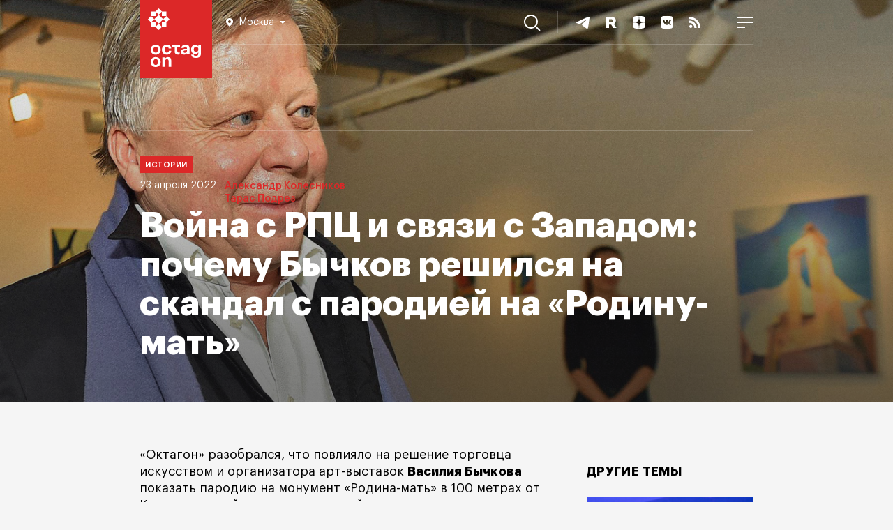

--- FILE ---
content_type: text/html; charset=UTF-8
request_url: https://octagon.media/istorii/vojna_s_rpc_i_svyazi_s_zapadom_pochemu_bychkov_reshilsya_na_skandal_s_parodiej_na_rodinu_mat_.html
body_size: 19393
content:
                                        
<!DOCTYPE html>
<html lang="ru">
<head>
<!--Head-->
<title>Война с РПЦ и связи с Западом: почему Бычков решился на скандал с пародией на «Родину-мать» | Октагон.Медиа</title>
<meta charset="utf-8" />
<meta name="viewport" content="width=device-width, initial-scale=1.0" />
<meta name="keywords" content="Арт, искусство, галерея, культура, Василий Бычков, монумент, пародия, Родина мать" />
<meta name="description" content="«Октагон» разобрался, что повлияло на решение торговца искусством и организатора арт-выставок Василия Бычкова показать пародию на монумент «Родина-мать» в ста метрах от Кремля в самый разгар украинской спецоперации." />

<link rel="icon" href="https://octagon.media/favicon.png" type="image/png" />

<link rel="canonical" href="https://octagon.media/istorii/vojna_s_rpc_i_svyazi_s_zapadom_pochemu_bychkov_reshilsya_na_skandal_s_parodiej_na_rodinu_mat_.html" />

<link rel="stylesheet" href="/_css/fonts.css" type="text/css" />
<link rel="stylesheet" href="https://octagon.media/_css/style.min.css?rand=7003" type="text/css" />
<link rel="stylesheet" href="https://octagon.media/_css/slick.css" type="text/css" />
<link rel="stylesheet" href="https://octagon.media/_css/lightslider.css" type="text/css" />
<link rel="stylesheet" href="https://octagon.media/_css/embed.css" type="text/css" />

<script type="text/javascript" src="https://octagon.media/_js/1.jquery-3.5.1.min.js"></script>
<script type="text/javascript" src="/_js/js.js?r=5103"></script>
<script type="text/javascript" src="https://octagon.media/_js/slick.min.js"></script>
<script type="text/javascript" src="https://octagon.media/_js/media.js"></script>
<!--<script src="https://www.youtube.com/iframe_api"></script>-->
<script src="https://octagon.media/_js/lightslider.js"></script>

<link rel="stylesheet" href="https://octagon.media/_css/jquery.mCustomScrollbar.min.css" type="text/css" />
<script src="https://octagon.media/_js/jquery.mCustomScrollbar.min.js"></script>

<link rel="alternate" type="application/rss+xml" title="Октагон.Медиа новости и статьи" href="https://octagon.media/google_news.xml" />

<!-- Verifications -->
<meta name="google-site-verification" content="7koLG9Q0oIwGpy98M3sFHDe06FtPKLlhFwMoQOR87Ps" />
<!-- Pinterest verification -->
<meta name="p:domain_verify" content="b171340a9bd4949bbb7babe48d098c21"/>

<!-- Yandex.RTB -->
<script>window.yaContextCb=window.yaContextCb||[]</script>
<script src="https://yandex.ru/ads/system/context.js" async></script>

<!-- СМИ24 -->
<script async src="https://jsn.24smi.net/smi.js"></script><meta property="og:type" content="article" />
<meta property="og:title" content="Война с РПЦ и связи с Западом: почему Бычков решился на скандал с пародией на «Родину-мать»" />
<meta property="og:description" content="«Октагон» разобрался, что повлияло на решение торговца искусством и организатора арт-выставок Василия Бычкова показать пародию на монумент «Родина-мать» в ста метрах от Кремля в самый разгар украинской спецоперации." />
<meta property="og:url" content="https://octagon.media/istorii/vojna_s_rpc_i_svyazi_s_zapadom_pochemu_bychkov_reshilsya_na_skandal_s_parodiej_na_rodinu_mat_.html" />
<meta property="og:image" content="https://cms.octagon.media/_clients/591571c7-9a4a-4a42-9059-6db42dee462b/files/pics/1920x944/2022_04_23__1920x944_5066.jpg" />
<script type="text/javascript" src="https://vk.ru/js/api/openapi.js?168"></script>
</head>
<body class="arts">
<!--Шапка-->
<header>
    
    <div class="nav_panel">
        <ul>
            <li>
           		<a class="logo" href="/"></a>
<div class="location-wrap">
    <div class="location">
        <svg width="10" height="12" viewBox="0 0 10 12" fill="none" xmlns="http://www.w3.org/2000/svg">
            <path fill-rule="evenodd" clip-rule="evenodd" d="M0 4.90587C0 2.20135 2.24324 0 5 0C7.75676 0 10 2.20135 10 4.90587C10 7.24676 8.2732 8.88388 6.08935 10.9543L6.08378 10.9596C5.72973 11.295 5.36757 11.641 5 12C4.63243 11.641 4.26757 11.295 3.91351 10.9596C1.72703 8.88666 0 7.24874 0 4.90587ZM5 7C6.10457 7 7 6.10457 7 5C7 3.89543 6.10457 3 5 3C3.89543 3 3 3.89543 3 5C3 6.10457 3.89543 7 5 7Z" fill="white"/>
        </svg>
        <span></span>
        <svg class="arrow-bot" width="8" height="4" viewBox="0 0 8 4" fill="none" xmlns="http://www.w3.org/2000/svg">
        <path d="M4 4L0 0H8L4 4Z" fill="white"/>
        </svg>
    </div>
<!--
    <div class="location-answer-wrap">
        <div class="location-top">
            <span>Ваш регион Екатеринбург?</span>
        </div>
        <div class="location-answer">
            <div class="answer-var answer-yes">
                <span>Да</span>
            </div>
            <div class="answer-var answer-no">
                <span>изменить</span>
            </div>
        </div>
    </div>
-->
    <div class="location-list-wrap">
        <ul class="city">
            <li link="https://octagon.media">Москва</li>
<!--            <li link="https://spb.octagon.media">Санкт-Петербург</li>-->
<!--            <li link="https://crimea.octagon.media">Крым</li>-->
            <li link="https://ural.octagon.media">Урал</li>
<!--            <li link="https://sibir.octagon.media">Сибирь</li>-->
<!--            <li link="https://dv.octagon.media">Дальний Восток</li>-->
        </ul>
    </div>            
</div>                
           	</li>
           	<li>
				<nav>
                    <ul class="menu_items">
                        <li><a class="menu_inv" href="/rassledovaniya/">Расследования</a></li>
                        <!--<li><a href="https://octagon.media/novosti/">Новости</a></li>-->
    	                <li><a href="/politika/">Политика</a></li>
        	            <li><a href="/ekonomika/">Экономика</a></li>
            	        <li><a href="/istorii/">Истории</a></li>
                        <li><a href="/vojna/">Война</a></li>
            	        <li><a href="/mir/">Мир</a></li>
                    	<li><a href="https://octagon.media/blogi/">Блоги</a></li>
                    	<li><a href="https://sp.octagon.media/">Спецпроекты</a></li>
                        <li><a class="menu_popular" href="/populyarnoe/">Популярное</a></li>     
                    	<li class="tridots">
                    		<a href="javascript:void(0)" onclick="showMenuBar()">
                    		<svg width="16" height="8" viewBox="0 0 16 8" fill="none" xmlns="http://www.w3.org/2000/svg">
                    		  <path fill-rule="evenodd" clip-rule="evenodd" d="M4 4C4 5.10457 3.10457 6 2 6C0.895431 6 0 5.10457 0 4C0 2.89543 0.895431 2 2 2C3.10457 2 4 2.89543 4 4ZM10 4C10 5.10457 9.10457 6 8 6C6.89543 6 6 5.10457 6 4C6 2.89543 6.89543 2 8 2C9.10457 2 10 2.89543 10 4ZM14 6C15.1046 6 16 5.10457 16 4C16 2.89543 15.1046 2 14 2C12.8954 2 12 2.89543 12 4C12 5.10457 12.8954 6 14 6Z" fill="white"></path>
                    		</svg>                        
                    		</a>
                    	</li>
                    </ul>
                </nav>            		
           	</li>
           	<li>
              	<a href="javascript:void(0);" onclick="searchBlock()" class="search">
                    <svg width="24" height="24" viewBox="0 0 24 24" fill="none" xmlns="http://www.w3.org/2000/svg">
                        <path fill-rule="evenodd" clip-rule="evenodd" d="M17.9496 9.97479C17.9496 14.3791 14.3791 17.9496 9.97479 17.9496C5.57043 17.9496 2 14.3791 2 9.97479C2 5.57043 5.57043 2 9.97479 2C14.3791 2 17.9496 5.57043 17.9496 9.97479ZM16.2856 17.6998C14.5664 19.106 12.3691 19.9496 9.97479 19.9496C4.46587 19.9496 0 15.4837 0 9.97479C0 4.46587 4.46587 0 9.97479 0C15.4837 0 19.9496 4.46587 19.9496 9.97479C19.9496 12.3691 19.106 14.5664 17.6998 16.2856L23.6491 22.2349L22.2349 23.6491L16.2856 17.6998Z" fill="white"/>
                    </svg>
                	<span>Поиск</span>
                </a>           		
           	</li>
          	<li>
                <ul class="soc_items">
                    <li>
                        <a href="https://t.me/octagonmedia" target="_blank">
                            <svg width="24" height="24" viewBox="0 0 24 24" fill="none" xmlns="http://www.w3.org/2000/svg">
                            <path d="M3.30615 11.3185C8.40641 8.91938 11.8074 7.33777 13.5091 6.57361C18.3677 4.39178 19.3773 4.01277 20.0354 4.00012C20.1801 3.9975 20.5037 4.03623 20.7133 4.21986C20.8903 4.37492 20.939 4.58438 20.9623 4.73139C20.9856 4.8784 21.0146 5.2133 20.9916 5.47498C20.7283 8.46174 19.589 15.7098 19.0094 19.055C18.7642 20.4705 18.2813 20.9451 17.8138 20.9916C16.7978 21.0925 16.0263 20.2667 15.0422 19.5702C13.5024 18.4805 12.6325 17.8021 11.1378 16.7387C9.4105 15.5097 10.5303 14.8343 11.5147 13.7304C11.7723 13.4415 16.2488 9.04555 16.3354 8.64677C16.3463 8.59689 16.3563 8.41098 16.254 8.31282C16.1517 8.21465 16.0007 8.24822 15.8918 8.27492C15.7373 8.31276 13.2775 10.0681 8.51212 13.5411C7.81389 14.0587 7.18145 14.3109 6.61481 14.2977C5.99014 14.2831 4.78851 13.9164 3.89523 13.6029C2.79958 13.2184 1.92878 13.0151 2.0046 12.362C2.0441 12.0219 2.47795 11.674 3.30615 11.3185Z" fill="white"/>
                            </svg>                        
                        </a>
                    </li>
<!--    
                    <li>
                        <a href="https://www.youtube.com/c/Octagon_media" target="_blank">
                        <svg width="24" height="24" viewBox="0 0 24 24" fill="none" xmlns="http://www.w3.org/2000/svg">
                        <path fill-rule="evenodd" clip-rule="evenodd" d="M19.8153 5.41816C20.6763 5.64864 21.353 6.32526 21.5835 7.18627C22 8.7453 22 12 22 12C22 12 22 15.2547 21.5818 16.8137C21.3513 17.6747 20.6747 18.3514 19.8136 18.5818C18.2545 19 12 19 12 19C12 19 5.74547 19 4.18637 18.5818C3.32532 18.3514 2.64867 17.6747 2.41818 16.8137C2 15.2547 2 12 2 12C2 12 2 8.7453 2.41818 7.18627C2.64867 6.32526 3.32532 5.64864 4.18637 5.41816C5.74547 5 12 5 12 5C12 5 18.2545 5 19.8153 5.41816ZM15.1976 12L10 14.9995V9.00044L15.1976 12Z" fill="white"></path>
                        </svg>                        
                        </a>
                    </li>
-->
                    <li>
                        <a href="https://rutube.ru/channel/23625604" target="_blank">
                        <svg width="24" height="24" viewBox="0 0 24 24" fill="none" xmlns="http://www.w3.org/2000/svg">
                        <path d="M15.1546 19.969L12.102 15.3398H12.0708H9.01823V19.969H5V4H12.0397C16.0579 4 18.7367 6.17477 18.7367 9.62332C18.7367 11.7049 17.7088 13.4136 15.9956 14.4078L19.7958 20H15.1546V19.969ZM9.04938 11.767H12.0085C13.566 11.767 14.7497 10.9282 14.7497 9.59225C14.7497 8.28739 13.5349 7.47962 12.0085 7.47962H9.04938V11.767Z" fill="white"/>
                        </svg>                    
                        </a>
                    </li>
                    
                    <li>
                        <a href="https://dzen.ru/octagon_media" target="_blank">
                        <svg width="24" height="24" viewBox="0 0 24 24" fill="none" xmlns="http://www.w3.org/2000/svg">
                        <path fill-rule="evenodd" clip-rule="evenodd" d="M11.9008 3C8.19102 3.00035 5.62048 3.01269 4.30101 4.30121C3.01257 5.6204 3.00023 8.31167 3.00023 11.9008C6.98546 11.7805 8.80789 11.6807 10.2614 10.2614C11.6807 8.80784 11.7805 6.98543 11.9008 3ZM4.30078 19.6991C3.01234 18.3799 3 15.6887 3 12.0996C6.98524 12.2198 8.80767 12.3196 10.2612 13.739C11.6804 15.1925 11.7803 17.0149 11.9005 21C8.19079 21 5.62025 20.988 4.30078 19.6991ZM12.0995 21C12.2197 17.0149 12.3196 15.1925 13.7389 13.739C15.1923 12.3196 17.0148 12.2198 21 12.0996C20.9996 15.6887 20.9873 18.3799 19.6989 19.6991C18.3794 20.988 15.8092 21 12.0995 21ZM12.0995 3C12.2197 6.98543 12.3196 8.80784 13.7389 10.2614C15.1923 11.6807 17.0148 11.7805 21 11.9008C20.9996 8.31167 20.9873 5.6204 19.6989 4.30121C18.3794 3.01269 15.8092 3.00035 12.0995 3Z" fill="white"></path>
                        </svg>                        
                        </a>
                    </li>
                    
                    <li>
                        <a href="https://vk.ru/octagon_media" target="_blank">
                        <svg width="24" height="24" viewBox="0 0 24 24" fill="none" xmlns="http://www.w3.org/2000/svg">
                        <path fill-rule="evenodd" clip-rule="evenodd" d="M14.7629 3H9.23713C4.19407 3 3 4.19407 3 9.23713V14.7629C3 19.8059 4.19407 21 9.23713 21H14.7629C19.8059 21 21 19.8059 21 14.7629V9.23713C21 4.19407 19.8059 3 14.7629 3ZM17.3417 8.71636C17.7355 8.71636 17.8244 8.91961 17.7355 9.19907C17.5967 9.83955 16.4443 11.5385 16.0874 12.0647C16.0196 12.1647 15.9805 12.2224 15.9825 12.2224C15.8428 12.451 15.792 12.5526 15.9825 12.8067C16.0514 12.9006 16.1975 13.044 16.3644 13.2078C16.5361 13.3762 16.7298 13.5664 16.8844 13.7467C17.4433 14.3819 17.8752 14.9154 17.9896 15.2838C18.0912 15.6522 17.9134 15.8427 17.5323 15.8427H16.2239C15.8771 15.8427 15.6984 15.6436 15.3175 15.2192C15.1542 15.0372 14.9537 14.8138 14.6868 14.547C13.9119 13.7975 13.569 13.6959 13.3784 13.6959C13.1117 13.6959 13.0354 13.7594 13.0354 14.1405V15.3219C13.0354 15.6394 12.9338 15.83 12.0954 15.83C10.7108 15.83 9.17376 14.9916 8.09401 13.4291C6.46804 11.1426 6.02344 9.41502 6.02344 9.07205C6.02344 8.8815 6.08695 8.70366 6.46804 8.70366H7.78914C8.11942 8.70366 8.24645 8.84339 8.37348 9.21178C9.02132 11.0791 10.1011 12.7178 10.5457 12.7178C10.7108 12.7178 10.787 12.6416 10.787 12.2224V10.2915C10.7557 9.7427 10.5646 9.50358 10.4229 9.32627C10.3351 9.21629 10.2662 9.1301 10.2662 9.00853C10.2662 8.8561 10.3932 8.70366 10.5965 8.70366H12.6544C12.9338 8.70366 13.0354 8.8561 13.0354 9.18637V11.7905C13.0354 12.0699 13.1498 12.1716 13.2387 12.1716C13.4038 12.1716 13.5436 12.0699 13.8484 11.7651C14.7884 10.7107 15.4617 9.08475 15.4617 9.08475C15.5506 8.89421 15.7031 8.71636 16.0333 8.71636H17.3417Z" fill="white"></path>
                        </svg>                        
                        </a>
                    </li>
                    
                    <li>
                        <a href="https://octagon.media/rss.xml" target="_blank">
                        <svg width="24" height="24" viewBox="0 0 24 24" fill="none" xmlns="http://www.w3.org/2000/svg">
                        <path d="M8.33533 17.8347C8.33533 19.0307 7.36467 20 6.168 20C4.97067 20 4 19.0307 4 17.8347C4 16.6387 4.97067 15.6693 6.168 15.6693C7.36467 15.67 8.33533 16.6387 8.33533 17.8347ZM4 9.45333V12.6607C8.03333 12.702 11.3067 15.9713 11.348 20H14.5593C14.518 14.1933 9.814 9.49467 4 9.45333ZM4 7.208C11.0533 7.23867 16.768 12.9373 16.7887 20H20C19.98 11.1793 12.83 4.03067 4 4V7.208Z" fill="white"></path>
                        </svg>                        
                        </a>
                    </li>
                    
                    <li>
                        <a href="javascript:void(0);" onclick="showMobileMenuBlock()">
                        <svg width="24" height="16" viewBox="0 0 24 16" fill="none" xmlns="http://www.w3.org/2000/svg">
                        <path fill-rule="evenodd" clip-rule="evenodd" d="M24 2H0V0H24V2ZM24 9H0V7H24V9ZM0 16H12V14H0V16Z" fill="white"></path>
                        </svg>
                        </a>                        
                    </li>
                    
                </ul>          		
          	</li>
        </ul>
    </div>
    
</header><div class="big_back">
    <picture><source media="(max-width: 660px)" srcset="https://cms.octagon.media/_clients/591571c7-9a4a-4a42-9059-6db42dee462b/files/preview/2022_04_23__1920x944_5066_660x325_743711.jpg" /><source media="(max-width: 900px)" srcset="https://cms.octagon.media/_clients/591571c7-9a4a-4a42-9059-6db42dee462b/files/preview/2022_04_23__1920x944_5066_900x443_743711.jpg" /><source media="(max-width: 1350px)" srcset="https://cms.octagon.media/_clients/591571c7-9a4a-4a42-9059-6db42dee462b/files/preview/2022_04_23__1920x944_5066_1350x664_743711.jpg" /><source media="(max-width: 1700px)" srcset="https://cms.octagon.media/_clients/591571c7-9a4a-4a42-9059-6db42dee462b/files/preview/2022_04_23__1920x944_5066_1700x836_743711.jpg" /><source media="(max-width: 1920px)" srcset="https://cms.octagon.media/_clients/591571c7-9a4a-4a42-9059-6db42dee462b/files/pics/1920x944/2022_04_23__1920x944_5066.jpg" /><img src="https://cms.octagon.media/_clients/591571c7-9a4a-4a42-9059-6db42dee462b/files/pics/1920x944/2022_04_23__1920x944_5066.jpg" alt="Война с РПЦ и связи с Западом: почему Бычков решился на скандал с пародией на «Родину-мать»" title="Война с РПЦ и связи с Западом: почему Бычков решился на скандал с пародией на «Родину-мать»" /></picture>    <div class="art_caption">
        <h1>Война с РПЦ и связи с Западом: почему Бычков решился на скандал с пародией на «Родину-мать»</h1>
        <div class="meta">
            <span class="category">Истории</span>
            <span class="date">23 апреля 2022</span>
            <span class="author">
                                <a href="https://octagon.media/?author=Александр Колесников">Александр Колесников</a>
                                <a href="https://octagon.media/?author=Тарас Подрез">Тарас Подрез</a>
                                    
            </span>
        </div>
    </div>
</div>

<div class="content">

    <!--Страница-->
    <main>

        <article>

            <!--    
            <div class="donate">
                <a href="https://donate.stream/octagonmedia" target="_blank">Поддержите</a> независимые СМИ в России, <a href="https://donate.stream/octagonmedia" target="_blank">поддержите</a> «Октагон».
            </div>
            -->

            <!--Пул-->            
                    
            <div class="share_rails"><div class="share_vert"><ul>

<li>
<a class="share_tg" target="_blank" href="https://telegram.me/share/url?url=https%3A%2F%2Foctagon.media%2Fistorii%2Fvojna_s_rpc_i_svyazi_s_zapadom_pochemu_bychkov_reshilsya_na_skandal_s_parodiej_na_rodinu_mat_.html&amp;text=%C2%AB%D0%9E%D0%BA%D1%82%D0%B0%D0%B3%D0%BE%D0%BD%C2%BB+%D1%80%D0%B0%D0%B7%D0%BE%D0%B1%D1%80%D0%B0%D0%BB%D1%81%D1%8F%2C+%D1%87%D1%82%D0%BE+%D0%BF%D0%BE%D0%B2%D0%BB%D0%B8%D1%8F%D0%BB%D0%BE+%D0%BD%D0%B0+%D1%80%D0%B5%D1%88%D0%B5%D0%BD%D0%B8%D0%B5+%D1%82%D0%BE%D1%80%D0%B3%D0%BE%D0%B2%D1%86%D0%B0+%D0%B8%D1%81%D0%BA%D1%83%D1%81%D1%81%D1%82%D0%B2%D0%BE%D0%BC+%D0%B8+%D0%BE%D1%80%D0%B3%D0%B0%D0%BD%D0%B8%D0%B7%D0%B0%D1%82%D0%BE%D1%80%D0%B0+%D0%B0%D1%80%D1%82-%D0%B2%D1%8B%D1%81%D1%82%D0%B0%D0%B2%D0%BE%D0%BA+%D0%92%D0%B0%D1%81%D0%B8%D0%BB%D0%B8%D1%8F+%D0%91%D1%8B%D1%87%D0%BA%D0%BE%D0%B2%D0%B0+%D0%BF%D0%BE%D0%BA%D0%B0%D0%B7%D0%B0%D1%82%D1%8C+%D0%BF%D0%B0%D1%80%D0%BE%D0%B4%D0%B8%D1%8E+%D0%BD%D0%B0+%D0%BC%D0%BE%D0%BD%D1%83%D0%BC%D0%B5%D0%BD%D1%82+%C2%AB%D0%A0%D0%BE%D0%B4%D0%B8%D0%BD%D0%B0-%D0%BC%D0%B0%D1%82%D1%8C%C2%BB+%D0%B2+%D1%81%D1%82%D0%B0+%D0%BC%D0%B5%D1%82%D1%80%D0%B0%D1%85+%D0%BE%D1%82+%D0%9A%D1%80%D0%B5%D0%BC%D0%BB%D1%8F+%D0%B2+%D1%81%D0%B0%D0%BC%D1%8B%D0%B9+%D1%80%D0%B0%D0%B7%D0%B3%D0%B0%D1%80+%D1%83%D0%BA%D1%80%D0%B0%D0%B8%D0%BD%D1%81%D0%BA%D0%BE%D0%B9+%D1%81%D0%BF%D0%B5%D1%86%D0%BE%D0%BF%D0%B5%D1%80%D0%B0%D1%86%D0%B8%D0%B8.&amp;utm_source=share2">
<svg width="48" height="48" viewBox="0 0 48 48" fill="none" xmlns="http://www.w3.org/2000/svg">
<circle cx="24" cy="24" r="24" fill="white"/>
<path d="M11.5124 22.1795C17.418 19.4981 21.3559 17.7304 23.3263 16.8764C28.9521 14.4379 30.1211 14.0143 30.883 14.0001C31.0506 13.9972 31.4253 14.0405 31.668 14.2457C31.873 14.419 31.9294 14.6531 31.9563 14.8174C31.9833 14.9817 32.0169 15.356 31.9902 15.6485C31.6854 18.9866 30.3662 27.0874 29.6951 30.8262C29.4111 32.4082 28.852 32.9387 28.3107 32.9906C27.1343 33.1034 26.2409 32.1804 25.1015 31.402C23.3186 30.1841 22.3113 29.4259 20.5807 28.2374C18.5806 26.8638 19.8772 26.1089 21.017 24.8752C21.3153 24.5523 26.4986 19.6391 26.5989 19.1934C26.6115 19.1377 26.6231 18.9299 26.5046 18.8202C26.3862 18.7105 26.2114 18.748 26.0852 18.7779C25.9064 18.8201 23.0581 20.782 17.5403 24.6635C16.7319 25.2421 15.9996 25.524 15.3435 25.5092C14.6202 25.4929 13.2288 25.083 12.1945 24.7326C10.9258 24.3029 9.91753 24.0757 10.0053 23.3458C10.0511 22.9656 10.5534 22.5769 11.5124 22.1795Z" fill="#ADADAD"/>
</svg>
</a>
</li>

<li>
<a class="share_vk" target="_blank" href="https://vk.ru/share.php?url=https%3A%2F%2Foctagon.media%2Fistorii%2Fvojna_s_rpc_i_svyazi_s_zapadom_pochemu_bychkov_reshilsya_na_skandal_s_parodiej_na_rodinu_mat_.html&amp;title=%D0%92%D0%BE%D0%B9%D0%BD%D0%B0+%D1%81+%D0%A0%D0%9F%D0%A6+%D0%B8+%D1%81%D0%B2%D1%8F%D0%B7%D0%B8+%D1%81+%D0%97%D0%B0%D0%BF%D0%B0%D0%B4%D0%BE%D0%BC%3A+%D0%BF%D0%BE%D1%87%D0%B5%D0%BC%D1%83+%D0%91%D1%8B%D1%87%D0%BA%D0%BE%D0%B2+%D1%80%D0%B5%D1%88%D0%B8%D0%BB%D1%81%D1%8F+%D0%BD%D0%B0+%D1%81%D0%BA%D0%B0%D0%BD%D0%B4%D0%B0%D0%BB+%D1%81+%D0%BF%D0%B0%D1%80%D0%BE%D0%B4%D0%B8%D0%B5%D0%B9+%D0%BD%D0%B0+%C2%AB%D0%A0%D0%BE%D0%B4%D0%B8%D0%BD%D1%83-%D0%BC%D0%B0%D1%82%D1%8C%C2%BB&amp;image=//cms.octagon.media/_clients/591571c7-9a4a-4a42-9059-6db42dee462b/files/pics/1920x944/2022_04_23__1920x944_5066.jpg&amp;noparse=false" onclick="window.open(this.href, this.title, 'toolbar=0, status=0, width=548, height=325'); return false">
<svg width="48" height="48" viewBox="0 0 48 48" fill="none" xmlns="http://www.w3.org/2000/svg">
<circle cx="24" cy="24" r="24" fill="white"/>
<path d="M34.0001 30.5076L31.0622 30.5453C31.0622 30.5453 30.4344 30.6708 29.5932 30.0933C28.4883 29.34 27.4588 27.3814 26.6427 27.6325C25.8266 27.8961 25.8517 29.6539 25.8517 29.6539C25.8517 29.6539 25.8517 30.0305 25.6759 30.2314C25.475 30.4574 25.0733 30.5076 25.0733 30.5076H23.7675C23.7675 30.5076 20.8672 30.6834 18.3059 28.0217C15.5187 25.1214 13.0578 19.3585 13.0578 19.3585C13.0578 19.3585 12.9197 18.9818 13.0704 18.7935C13.2462 18.5926 13.7107 18.5801 13.7107 18.5801L16.8495 18.555C16.8495 18.555 17.1509 18.6052 17.3517 18.7558C17.5401 18.894 17.6405 19.1325 17.6405 19.1325C17.6405 19.1325 18.1427 20.4131 18.8207 21.5808C20.139 23.8533 20.7417 24.343 21.1937 24.1044C21.8466 23.7529 21.6457 20.8903 21.6457 20.8903C21.6457 20.8903 21.6582 19.8607 21.3192 19.3962C21.0556 19.0321 20.5659 18.9316 20.3399 18.9065C20.1641 18.8814 20.4529 18.4671 20.8296 18.2913C21.3946 18.0151 22.399 17.99 23.5792 18.0025C24.4957 18.0151 24.7594 18.0653 25.1235 18.1532C26.2032 18.4169 25.8391 19.4213 25.8391 21.8445C25.8391 22.6229 25.701 23.7152 26.266 24.0793C26.5046 24.23 27.0947 24.1044 28.5637 21.6059C29.2667 20.4257 29.7815 19.0195 29.7815 19.0195C29.7815 19.0195 29.8945 18.7684 30.0703 18.668C30.2461 18.555 30.4972 18.5926 30.4972 18.5926L33.8118 18.5675C33.8118 18.5675 34.8036 18.442 34.9669 18.894C35.1301 19.3711 34.5902 20.4634 33.2468 22.2713C31.0245 25.2344 30.7859 24.9582 32.619 26.6657C34.3768 28.2979 34.7409 29.1014 34.8036 29.1893C35.5319 30.4072 34.0001 30.5076 34.0001 30.5076Z" fill="#ADADAD"/>
</svg>
</a>
</li>

<li>
<a class="share_ma" target="_blank" href="https://connect.mail.ru/share?url=https%3A%2F%2Foctagon.media%2Fistorii%2Fvojna_s_rpc_i_svyazi_s_zapadom_pochemu_bychkov_reshilsya_na_skandal_s_parodiej_na_rodinu_mat_.html&amp;utm_source=share2">
<svg width="48" height="48" viewBox="0 0 48 48" fill="none" xmlns="http://www.w3.org/2000/svg">
<circle cx="24" cy="24" r="24" fill="white"/>
<path fill-rule="evenodd" clip-rule="evenodd" d="M27.0078 23.9716C27.0078 25.6256 25.6584 26.9711 23.9999 26.9711C22.3412 26.9711 20.9919 25.6256 20.9919 23.9716C20.9919 22.3177 22.3412 20.9722 23.9999 20.9722C25.6584 20.9722 27.0078 22.3177 27.0078 23.9716ZM23.9999 14C18.4859 14 14 18.4732 14 23.9716C14 29.4701 18.4859 33.9434 23.9999 33.9434C26.02 33.9434 27.9678 33.3436 29.6326 32.209L29.6615 32.1893L28.3143 30.6274L28.2914 30.6422C27.0097 31.4644 25.5257 31.8989 23.9999 31.8989C19.6164 31.8989 16.0502 28.3427 16.0502 23.9716C16.0502 19.6005 19.6164 16.0444 23.9999 16.0444C28.3833 16.0444 31.9496 19.6005 31.9496 23.9716C31.9496 24.5381 31.8865 25.1116 31.7624 25.6757C31.5108 26.7045 30.7887 27.0197 30.246 26.9779C29.7006 26.9341 29.0622 26.5462 29.058 25.5976V23.9716C29.058 21.1904 26.7889 18.9278 23.9999 18.9278C21.2108 18.9278 18.9417 21.1904 18.9417 23.9716C18.9417 26.7529 21.2108 29.0156 23.9999 29.0156C25.3545 29.0156 26.6255 28.4871 27.5835 27.5266C28.1404 28.391 29.0487 28.9331 30.0817 29.0157C30.1704 29.0229 30.2609 29.0265 30.3507 29.0265C31.0782 29.0265 31.799 28.7841 32.3803 28.3439C32.9798 27.8902 33.4273 27.2337 33.6744 26.4455C33.7143 26.3182 33.7866 26.0264 33.787 26.0246L33.7891 26.0141C33.9348 25.3811 33.9998 24.7506 33.9998 23.9716C33.9998 18.4732 29.5138 14 23.9999 14Z" fill="#ADADAD"/>
</svg>
</a>
</li>

</ul> </div></div>
            <div class="lid">
<p>
«Октагон» разобрался, что повлияло на решение торговца искусством и организатора арт-выставок <b>Василия Бычкова</b> показать пародию на монумент «Родина-мать» в 100 метрах от Кремля в самый разгар украинской спецоперации.
</p>
</div>
<!-- Yandex.RTB R-A-17761393-4 -->
<div id="yandex_rtb_R-A-17761393-4"></div>
<script>
window.yaContextCb.push(() => {
    Ya.Context.AdvManager.render({
        "blockId": "R-A-17761393-4",
        "renderTo": "yandex_rtb_R-A-17761393-4"
    })
})
</script><p>
У Бычкова давние счёты с Русской православной церковью (РПЦ) и с властями, которые в 2018 году лишили арт-менеджера ключевого актива – здания Центрального дома художника (ЦДХ). А выходка на выставке «Арт Москва» стала, по сути, антирелигиозным перформансом и публичным антивоенным извинением перед «западными партнёрами», ведь значительный заработок предпринимателю ранее приносила трансграничная торговля предметами искусства. Арт-менеджер подвёл под уголовное дело автора злополучной скульптуры <b>Олега Кулика</b>, который стоял у истоков протестной группы Pussy Riot, известной танцами в храме Христа Спасителя. При этом сам Бычков зарабатывает миллионы на госконтрактах (в том числе на патриотических картинах), как и его дочь <b>Юлия</b>, которая управляет проектами «Архстояние» и «Никола-Ленивец» и уже отметилась злоупотреблениями в госзакупках.
</p>

<h2>
Кулик ссылается на развод с женой, но развёлся он недавно
</h2>

<p>
На этой неделе политики <b>Александр Хинштейн</b>, <b>Елена Ямпольская</b>, <b>Алексей Пушков</b>, <b>Захар Прилепин</b> возмутились экспонатом на ярмарке «Арт Москва», которую провели впервые с 2013 года. Критике подверглась скульптура «Большая мать», выполненная из монтажной пены эпатажным художником-акционистом Олегом Куликом. Гротескно исполненная женщина с мечом напоминает монумент «Родина-мать» в Волгограде, при этом «Большую мать» за верёвки держат мужчины.
</p>

<p>
Скульптура создана в 2018 году и, <a href="https://www.theartnewspaper.ru/posts/20220421-cihu/" target="_blank"><u>по заверениям</u></a> автора, не связана с волгоградским монументом. Кулик отметил, что его работа – это в первую очередь отсылка к неолитической статуэтке женщины, в частности Венеры Виллендорфской, проект якобы посвящён болезненному расставанию художника с женой. Однако из судебной картотеки <a href="https://mos-sud.ru/390/cases/civil/details/77a45c96-2a78-466a-9944-624cc37c5fe1" target="_blank"><u>следует</u></a>, что Кулик развёлся с арт-куратором <b>Анастасией Шавлоховой</b> только в 2021 году.
</p>

<p class="image">
<img src="https://cms.octagon.media/_clients/591571c7-9a4a-4a42-9059-6db42dee462b/files/pics/920x613/2022_04_23__02_rian_8168687_mr_900_r_2554_1650704644.jpg" alt="Скульптура художника-акциониста Олега Кулика «Большая мать»." title="Скульптура художника-акциониста Олега Кулика «Большая мать»."><span class="description">Скульптура художника-акциониста Олега Кулика «Большая мать».</span><span class="copyright">Фото: Виталий Белоусов/РИА Новости</span></p>

<p>
20 апреля стало известно, в отношении Кулика возбуждено уголовное дело за реабилитацию нацизма (ч. 3 ст. 354.1 УК РФ). Эта статья появилась в Уголовном кодексе РФ в тот же период (2013–2014 годы), что и статья об оскорблении чувств верующих. Многие культурологи говорят, что традиция почитания победы в Великой Отечественной войне стала в значительной степени религиозной. Тем примечательнее тот факт, что Кулик в 2007 году помогал организовать арт-группу «Война», называл её участников своими учениками, а те позже создали Pussy Riot. Акция панк-группы в храме Христа Спасителя дала стимул появлению в Уголовном кодексе статьи об оскорблении чувств верующих. <b>Надежда Толоконникова</b>* и <b>Пётр Верзилов</b>* (оба внесены Минюстом в реестр иностранных СМИ, выполняющих функции иностранного агента) из «Войны» / Pussy Riot были подхвачены Западом как герои. Они создали в РФ правозащитное интернет-СМИ «Медиазона»* (внесена в реестр СМИ-иноагентов), сейчас Верзилов* снимает фильм «о российском вторжении» и президенте Украины <b>Владимире Зеленском</b>.
</p>

<p>
Кулик, как «ветеран» московского акционизма и организатор выставки, не мог не понимать контекст демонстрации «матери», ставшей политической акцией. Происходящее можно считать просто бумерангом художнику, но интересны мотивы организатора «Арт Москвы» – бизнесмена, бывшего директора Центрального дома художника на Крымском Валу Василия Бычкова.
</p>

<h2>
Чем обижен Бычков
</h2>

<p>
«Арт Москва» в 2000–2010-х годах была крупнейшей ярмаркой современного искусства в РФ и на всём постсоветском пространстве. С 2014-го форум пришлось отменить после присоединения Крыма к России: тогда в интервью The Art Newspaper Russia Бычков <a href="https://cdn1.ozone.ru/s3/multimedia-m/6013367398.pdf" target="_blank"><u>указывал</u></a>, что санкции Запада могут ударить по ярмарке, так как половина её участников из-за рубежа. В итоге ряд галерей решили бойкотировать «Арт Москву», не состоялись и некоторые мероприятия на другом его фестивале – литературном Non/fiction.
</p>

<p>
Бычков прежде всего торговец искусством – и современным, и классическим, и антикварным. Неотъемлемой частью «Арт Москвы» <a href="http://web.archive.org/web/20130822135942/http:/www.art-moscow.ru/" target="_blank">была торговля</a>. А когда Российский антикварный салон в 2020 году не состоялся в связи с коронавирусными ограничениями, бизнесмен запустил цифровую платформу «ЦДХ-Онлайн», она же Art Moscow Online.
</p>

<p class="image">
<img src="https://cms.octagon.media/_clients/591571c7-9a4a-4a42-9059-6db42dee462b/files/pics/920x613/2022_04_23__03_rian_8164331_mr_900_r_8251_1650704646.jpg" alt="Ярмарка «Арт Москва» в выставочном центре «Гостиный Двор» в Москве." title="Ярмарка «Арт Москва» в выставочном центре «Гостиный Двор» в Москве."><span class="description">Ярмарка «Арт Москва» в выставочном центре «Гостиный Двор» в Москве.</span><span class="copyright">Фото: Виталий Белоусов/РИА Новости</span></p>

<p>
Внезапно «размороженная» «Арт Москва» с провокацией может быть попыткой угодить «западным партнёрам» и местью Бычкова за проблемы с бизнесом за последние восемь лет, включая потерю здания ЦДХ на Крымском Валу в 2018-м. Теперь арт-бизнесмен вынужден арендовать площадки для своих выставок у Гостиного Двора (раньше он сам сдавал здание ЦДХ). Портфель мероприятий, через которые 64-летний Бычков влияет на интеллектуальную повестку, довольно широкий: помимо «Арт Москвы» и литературной ярмарки Non/fiction, это «Арх Москва» (Бычков окончил Московский архитектурный институт), Российский антикварный салон, Московская биеннале дизайна и другие.
</p>

<p>
В портфолио также входил Фестиваль новой культуры, значительную часть программы которого <a href="http://web.archive.org/web/20120828145947/http://newculturefest.ru/" target="_blank"><u>занимали</u></a> деятели польской культуры, в том числе польские государственные проекты вроде Culture. Отдельный этаж ЦДХ на «Арт Москве» в 2012 году выделялся под выставку «Современное искусство Западной Украины».
</p>

<h2>
В России скандалы с религиозными пародиями безвредны и прибыльны
</h2>

<p>
В 2005 году Бычков вместе с галеристом, политтехнологом и ныне проживающим в Хорватии оппозиционером <b>Маратом Гельманом</b>* (внесён Минюстом в реестр иностранных СМИ, выполняющих функции иностранного агента) оказался в Замоскворецком суде Москвы по делу против ЦДХ. Тогда девять столичных художников посчитали, что прошедшая там выставка «Новейшее искусство постсоветского пространства» оскорбила их религиозные и национальные чувства (а именно диптих с распятым Христом в пламени, фото шахидки у памятника Сталину). Иск на 5 млн рублей суд <a href="https://www.kommersant.ru/doc/645995" target="_blank"><u>отклонил</u></a>, но в те годы Бычков и Гельман* зафиксировали для себя: такие скандалы подогревают интерес к ивенту и служат лучшей рекламой. Гельман* признавал, что внимание к арт-проекту возросло за счёт освещения судебного процесса в американских газетах, в Нью-Йорке, например, был аншлаг.
</p>

<p>
Текущий скандал для Бычкова и Кулика – самый опасный. По описанным эпизодам можно понять, что Россия – толерантная страна, где не было ничего похожего на жестокие расправы в редакции французского журнала Charlie Hebdo.
</p>

<p class="image">
<img src="https://cms.octagon.media/_clients/591571c7-9a4a-4a42-9059-6db42dee462b/files/pics/920x613/2022_04_23__04_kmo_064919_00901_1_101_1650704648.jpg" alt="Василий Бычков (слева) и галерист Марат Гельман (справа) на пресс-конференции, посвящённой открытию художественной ярмарки «Арт Москва»." title="Василий Бычков (слева) и галерист Марат Гельман (справа) на пресс-конференции, посвящённой открытию художественной ярмарки «Арт Москва»."><span class="description">Василий Бычков (слева) и галерист Марат Гельман (справа) на пресс-конференции, посвящённой открытию художественной ярмарки «Арт Москва».</span><span class="copyright">Фото: Андрей Лукин/Коммерсантъ</span></p>

<p>
Как властям реагировать на провокационное искусство – вопрос дискуссионный. С одной стороны, общественность, и в особенности РПЦ, требуют мер реагирования, с другой – страдание художника превращает его произведение в комплексную акцию, и интерес к нему только растёт. Художественная общественность почти полностью относится к либеральному лагерю, и скандальные эффекты значительно превышают ценность самого продукта.
</p>

<p>
Что касается РПЦ, то Бычков ещё давно <a href="https://cdn1.ozone.ru/s3/multimedia-m/6013367398.pdf" target="_blank"><u>жаловался</u></a> профильной арт-прессе, что представители Церкви, в частности из Синодального отдела по взаимоотношениям Церкви с обществом, наведываются к нему на ярмарки «Экспо-парка» для экспертизы. Из программы Международной книжной ярмарки были исключены два спектакля: один – за щедрое использование нецензурной лексики, другой – из-за возможных претензий к скрытой гей-пропаганде среди несовершеннолетних.
</p>

<div class="vrez">
<p>
Бычков делал вид, что возмущения РПЦ портят ему бизнес, и ещё в 2014-м жаловался на убыточность своих мероприятий, чем сильно лукавил.
</p>
</div>

<p>
Ежегодная выручка ООО «Экспо-парк Выставочные Проекты» и ООО «Экспо-Проект» в 2010-х годах составляла около 300–400 млн рублей, а относительно небольшие чистые убытки зафиксированы только в период с 2019 по 2021 год – как раз после потери здания ЦДХ. Часть средств компаниям Бычкова поступает от госучреждений в качестве платежей за участие в выставках, аренду павильонов и тому подобную деятельность. До 2018-го существенный доход от аренды приносило здание ЦДХ на Крымском Валу (перешло в ведение Третьяковской галереи) – 50–150 млн рублей в год, частично и от госконтрактов. Выручка его ООО «Экспопроект Эксклюзив» в 2021-м составила 38,4 млн рублей при чистой прибыли в 5 млн рублей.
</p>

<p>
При этом Бычкову и его группе компаний «Экспо-парк» благоволят московские власти – выставку «Арт Москва» в 2022 году, как и прежде, патронируют Минкультуры РФ и столичный департамент культуры.
</p>

<h2>
СКАНДАЛЫ с РПЦ помогают уже дочери
</h2>

<p>
На этом фоне неудивительно, что Бычков не упускал возможности заработать и на патриотическом искусстве. Его Международная конфедерация коллекционеров, антикваров и арт-дилеров <a href="https://zakupki.gov.ru/epz/order/notice/ep44/view/common-info.html?regNumber=0336200023916000052" target="_blank"><u>предоставляла</u></a> по госконтрактам картины <b>Ивана</b> и <b>Дмитрия Коваленко</b> и <b>Наркиза Бунина</b> на выставку «Во славу земли русской».
</p>

<p>
Дочь Бычкова Юлия тоже не осталась в стороне от русского воинства и в 2015 году помогла провести фотопроект «Стена памяти» для красногорского культурно-досугового комплекса «Подмосковье». Причём в конкурентах было ООО «8 Линий», принадлежащее ей и её мужу – арт-куратору <b>Антону Кочуркину</b>. А в 2012-м лично Юлия Бычкова <a href="https://zakupki.gov.ru/epz/contract/contractCard/common-info.html?reestrNumber=0373200160512000106" target="_blank"><u>одержала победу</u></a> в тендере на поставку арматуры для «Музеона» – досугового комплекса вокруг здания ЦДХ, которым на тот момент управлял её отец. Выручка ООО «8 Линий» в период с 2018-го по 2021-й составляла 20–60 млн рублей в год.
</p>

<div class="vrez">
<p>
Юлия Бычкова продолжает дело отца – она управляет парком «Никола-Ленивец» в Калужской области и архитектурным фестивалем «Архстояние».
</p>
</div>

<p>
В 2008 году помощник президента РФ <b>Владислав Сурков</b> даже <a href="http://polissky.ru/publications/surkov-vladislav-polisskij-vezzhaet-arthronika-6-2008/" target="_blank"><u>написал</u></a> эссе в журнал «Арт-Хроника» о деревянных произведениях хедлайнера фестиваля <b>Николая Полисского</b> («видел я только их фото, Гельман* показал»). В 2018-м на Масленицу в этом арт-парке Полисский сжёг напоминающий христианский собор 30-метровый макет из веток (правда, больше похожий на католический храм). Депутат Госдумы <b>Виталий Милонов</b> назвал уничтожение деревянной конструкции экстремизмом, а Церковь обвинила автора перформанса в оскорблении христианских святынь. Художник публично извинился, и в РПЦ приняли его обращение.
</p>

<p>
Внимание общественности к проекту вновь помогло Бычковым. Расширяя спектр бизнес-проектов и усиливая влияние на умы детей, Юлия Бычкова сейчас развивает фестиваль «Архстояние детское». Проектом через ООО «КБ Никола-Ленивец» она владеет по 50 процентов на пару с сыном Николая Полисского <b>Иваном</b>. Бизнесменов поддерживает руководство Калужской области – арт-парк привлекает туристов в регион. Прошлым летом фирма получила финансирование на создание <a href="https://nedelya40.ru/v-kaluzhskuyu-oblast-privlekut-300-tysyach-turistov_145618/" target="_blank"><u>глэмпинга</u></a>. Выручка предприятия в «ковидном» 2020 году составила 103 млн рублей, чистая прибыль – 16,1 млн рублей.
</p>

<p>
<i>* Включены Минюстом РФ в реестр иностранных агентов.</i>
</p>
        </article>    

        <!--Реклама--> 
        <div class="commercial_read_also">

        <!-- Yandex.RTB R-A-17761393-5 -->
        <div id="yandex_rtb_R-A-17761393-5"></div>
        <script>
        window.yaContextCb.push(() => {
            Ya.Context.AdvManager.render({
                "blockId": "R-A-17761393-5",
                "renderTo": "yandex_rtb_R-A-17761393-5"
            })
        })
        </script>

        </div>

        <!-- Партнерский материал СМИ24 Мобайл -->
        <div class="smi24__informer smi24__auto" data-smi-blockid="28817"></div>
        <script>(window.smiq = window.smiq || []).push({});</script>
        <!-- Партнерский материал СМИ24 Мобайл -->
        <!-- Партнерский материал СМИ24 Десктоп -->
            <div class="smi24__informer smi24__auto" data-smi-blockid="28816"></div>
            <script>(window.smiq = window.smiq || []).push({});</script>
        <!-- Партнерский материал СМИ24 Десктоп -->

        <!-- Sparrow -->
        <script type="text/javascript" data-key="615135c0cbd41403a8321e5609312f4c">
            (function(w, a) {
                (w[a] = w[a] || []).push({
                    'script_key': '615135c0cbd41403a8321e5609312f4c',
                    'settings': {
                        'sid': 54443
                    }
                });
                if(!window['_Sparrow_embed']) {
                    var node = document.createElement('script'); node.type = 'text/javascript'; node.async = true;
                    node.src = 'https://widget.sparrow.ru/js/embed.js';
                    (document.getElementsByTagName('head')[0] || document.getElementsByTagName('body')[0]).appendChild(node);
                } else {
                    window['_Sparrow_embed'].initWidgets();
                }
            })(window, '_sparrow_widgets');
        </script>
        <!-- /Sparrow -->

        <!--Читайте также--> 
        <div class="read_also">
    <h5>Читайте также</h5>
    <div class="read_also_wrap">
        <ul>
<li class="caption"><a href="https://octagon.media/istorii/rossijskix_tennisistov_otstranili_ot_uimbldona.html" >Российских теннисистов отстранили от Уимблдона</a></li>
<li><span class="icon"><img src="/_img/icons_mini/icon_story_text.svg" alt="" />22 апреля 2022</span>
<span class="author">
    <a href="https://octagon.media/?author=Анна Лапина">Анна Лапина</a>
</li><li class="caption"><a href="https://octagon.media/istorii/razval_sistemy_obrazovaniya_prevratil_uchitelej_v_illyuzionistov.html" >Развал системы образования превратил учителей в иллюзионистов</a></li>
<li><span class="icon"><img src="/_img/icons_mini/icon_story_text.svg" alt="" />21 апреля 2022</span>
<span class="author">
    <a href="https://octagon.media/?author=Светлана Цикулина">Светлана Цикулина</a>
</li><li class="caption"><a href="https://octagon.media/istorii/doch_oficera_banderovca_kto_zastavil_ukrainu_nenavidet_rossiyu.html" >Дочь офицера-бандеровца: кто заставил Украину ненавидеть Россию</a></li>
<li><span class="icon"><img src="/_img/icons_mini/icon_story_text.svg" alt="" />15 апреля 2022</span>
<span class="author">
    <a href="https://octagon.media/?author=Тарас Подрез">Тарас Подрез</a>
    <a href="https://octagon.media/?author=Александр Колесников">Александр Колесников</a>
</li><li class="caption"><a href="https://octagon.media/istorii/sotrudniki_avtoservisov_nachali_ezdit_na_klientskix_avto.html" >Сотрудники автосервисов начали ездить на клиентских авто</a></li>
<li><span class="icon"><img src="/_img/icons_mini/icon_story_text.svg" alt="" />14 апреля 2022</span>
<span class="author">
    <a href="https://octagon.media/?author=Михаил Белый">Михаил Белый</a>
</li>        </ul> 
    </div>                           
</div>
        <!--Фотокредит-->  
        <div class="art_footer">         
            <p>Фото на обложке:  <span class="author">Ирина Бужор/Коммерсантъ</span></p>            <ul>

<li>
<a class="share_tg" target="_blank" href="https://telegram.me/share/url?url=https%3A%2F%2Foctagon.media%2Fistorii%2Fvojna_s_rpc_i_svyazi_s_zapadom_pochemu_bychkov_reshilsya_na_skandal_s_parodiej_na_rodinu_mat_.html&amp;text=%C2%AB%D0%9E%D0%BA%D1%82%D0%B0%D0%B3%D0%BE%D0%BD%C2%BB+%D1%80%D0%B0%D0%B7%D0%BE%D0%B1%D1%80%D0%B0%D0%BB%D1%81%D1%8F%2C+%D1%87%D1%82%D0%BE+%D0%BF%D0%BE%D0%B2%D0%BB%D0%B8%D1%8F%D0%BB%D0%BE+%D0%BD%D0%B0+%D1%80%D0%B5%D1%88%D0%B5%D0%BD%D0%B8%D0%B5+%D1%82%D0%BE%D1%80%D0%B3%D0%BE%D0%B2%D1%86%D0%B0+%D0%B8%D1%81%D0%BA%D1%83%D1%81%D1%81%D1%82%D0%B2%D0%BE%D0%BC+%D0%B8+%D0%BE%D1%80%D0%B3%D0%B0%D0%BD%D0%B8%D0%B7%D0%B0%D1%82%D0%BE%D1%80%D0%B0+%D0%B0%D1%80%D1%82-%D0%B2%D1%8B%D1%81%D1%82%D0%B0%D0%B2%D0%BE%D0%BA+%D0%92%D0%B0%D1%81%D0%B8%D0%BB%D0%B8%D1%8F+%D0%91%D1%8B%D1%87%D0%BA%D0%BE%D0%B2%D0%B0+%D0%BF%D0%BE%D0%BA%D0%B0%D0%B7%D0%B0%D1%82%D1%8C+%D0%BF%D0%B0%D1%80%D0%BE%D0%B4%D0%B8%D1%8E+%D0%BD%D0%B0+%D0%BC%D0%BE%D0%BD%D1%83%D0%BC%D0%B5%D0%BD%D1%82+%C2%AB%D0%A0%D0%BE%D0%B4%D0%B8%D0%BD%D0%B0-%D0%BC%D0%B0%D1%82%D1%8C%C2%BB+%D0%B2+%D1%81%D1%82%D0%B0+%D0%BC%D0%B5%D1%82%D1%80%D0%B0%D1%85+%D0%BE%D1%82+%D0%9A%D1%80%D0%B5%D0%BC%D0%BB%D1%8F+%D0%B2+%D1%81%D0%B0%D0%BC%D1%8B%D0%B9+%D1%80%D0%B0%D0%B7%D0%B3%D0%B0%D1%80+%D1%83%D0%BA%D1%80%D0%B0%D0%B8%D0%BD%D1%81%D0%BA%D0%BE%D0%B9+%D1%81%D0%BF%D0%B5%D1%86%D0%BE%D0%BF%D0%B5%D1%80%D0%B0%D1%86%D0%B8%D0%B8.&amp;utm_source=share2">
<svg width="48" height="48" viewBox="0 0 48 48" fill="none" xmlns="http://www.w3.org/2000/svg">
<circle cx="24" cy="24" r="24" fill="white"/>
<path d="M11.5124 22.1795C17.418 19.4981 21.3559 17.7304 23.3263 16.8764C28.9521 14.4379 30.1211 14.0143 30.883 14.0001C31.0506 13.9972 31.4253 14.0405 31.668 14.2457C31.873 14.419 31.9294 14.6531 31.9563 14.8174C31.9833 14.9817 32.0169 15.356 31.9902 15.6485C31.6854 18.9866 30.3662 27.0874 29.6951 30.8262C29.4111 32.4082 28.852 32.9387 28.3107 32.9906C27.1343 33.1034 26.2409 32.1804 25.1015 31.402C23.3186 30.1841 22.3113 29.4259 20.5807 28.2374C18.5806 26.8638 19.8772 26.1089 21.017 24.8752C21.3153 24.5523 26.4986 19.6391 26.5989 19.1934C26.6115 19.1377 26.6231 18.9299 26.5046 18.8202C26.3862 18.7105 26.2114 18.748 26.0852 18.7779C25.9064 18.8201 23.0581 20.782 17.5403 24.6635C16.7319 25.2421 15.9996 25.524 15.3435 25.5092C14.6202 25.4929 13.2288 25.083 12.1945 24.7326C10.9258 24.3029 9.91753 24.0757 10.0053 23.3458C10.0511 22.9656 10.5534 22.5769 11.5124 22.1795Z" fill="#ADADAD"/>
</svg>
</a>
</li>

<li>
<a class="share_vk" target="_blank" href="https://vk.ru/share.php?url=https%3A%2F%2Foctagon.media%2Fistorii%2Fvojna_s_rpc_i_svyazi_s_zapadom_pochemu_bychkov_reshilsya_na_skandal_s_parodiej_na_rodinu_mat_.html&amp;title=%D0%92%D0%BE%D0%B9%D0%BD%D0%B0+%D1%81+%D0%A0%D0%9F%D0%A6+%D0%B8+%D1%81%D0%B2%D1%8F%D0%B7%D0%B8+%D1%81+%D0%97%D0%B0%D0%BF%D0%B0%D0%B4%D0%BE%D0%BC%3A+%D0%BF%D0%BE%D1%87%D0%B5%D0%BC%D1%83+%D0%91%D1%8B%D1%87%D0%BA%D0%BE%D0%B2+%D1%80%D0%B5%D1%88%D0%B8%D0%BB%D1%81%D1%8F+%D0%BD%D0%B0+%D1%81%D0%BA%D0%B0%D0%BD%D0%B4%D0%B0%D0%BB+%D1%81+%D0%BF%D0%B0%D1%80%D0%BE%D0%B4%D0%B8%D0%B5%D0%B9+%D0%BD%D0%B0+%C2%AB%D0%A0%D0%BE%D0%B4%D0%B8%D0%BD%D1%83-%D0%BC%D0%B0%D1%82%D1%8C%C2%BB&amp;image=//cms.octagon.media/_clients/591571c7-9a4a-4a42-9059-6db42dee462b/files/pics/1920x944/2022_04_23__1920x944_5066.jpg&amp;noparse=false" onclick="window.open(this.href, this.title, 'toolbar=0, status=0, width=548, height=325'); return false">
<svg width="48" height="48" viewBox="0 0 48 48" fill="none" xmlns="http://www.w3.org/2000/svg">
<circle cx="24" cy="24" r="24" fill="white"/>
<path d="M34.0001 30.5076L31.0622 30.5453C31.0622 30.5453 30.4344 30.6708 29.5932 30.0933C28.4883 29.34 27.4588 27.3814 26.6427 27.6325C25.8266 27.8961 25.8517 29.6539 25.8517 29.6539C25.8517 29.6539 25.8517 30.0305 25.6759 30.2314C25.475 30.4574 25.0733 30.5076 25.0733 30.5076H23.7675C23.7675 30.5076 20.8672 30.6834 18.3059 28.0217C15.5187 25.1214 13.0578 19.3585 13.0578 19.3585C13.0578 19.3585 12.9197 18.9818 13.0704 18.7935C13.2462 18.5926 13.7107 18.5801 13.7107 18.5801L16.8495 18.555C16.8495 18.555 17.1509 18.6052 17.3517 18.7558C17.5401 18.894 17.6405 19.1325 17.6405 19.1325C17.6405 19.1325 18.1427 20.4131 18.8207 21.5808C20.139 23.8533 20.7417 24.343 21.1937 24.1044C21.8466 23.7529 21.6457 20.8903 21.6457 20.8903C21.6457 20.8903 21.6582 19.8607 21.3192 19.3962C21.0556 19.0321 20.5659 18.9316 20.3399 18.9065C20.1641 18.8814 20.4529 18.4671 20.8296 18.2913C21.3946 18.0151 22.399 17.99 23.5792 18.0025C24.4957 18.0151 24.7594 18.0653 25.1235 18.1532C26.2032 18.4169 25.8391 19.4213 25.8391 21.8445C25.8391 22.6229 25.701 23.7152 26.266 24.0793C26.5046 24.23 27.0947 24.1044 28.5637 21.6059C29.2667 20.4257 29.7815 19.0195 29.7815 19.0195C29.7815 19.0195 29.8945 18.7684 30.0703 18.668C30.2461 18.555 30.4972 18.5926 30.4972 18.5926L33.8118 18.5675C33.8118 18.5675 34.8036 18.442 34.9669 18.894C35.1301 19.3711 34.5902 20.4634 33.2468 22.2713C31.0245 25.2344 30.7859 24.9582 32.619 26.6657C34.3768 28.2979 34.7409 29.1014 34.8036 29.1893C35.5319 30.4072 34.0001 30.5076 34.0001 30.5076Z" fill="#ADADAD"/>
</svg>
</a>
</li>

<li>
<a class="share_ma" target="_blank" href="https://connect.mail.ru/share?url=https%3A%2F%2Foctagon.media%2Fistorii%2Fvojna_s_rpc_i_svyazi_s_zapadom_pochemu_bychkov_reshilsya_na_skandal_s_parodiej_na_rodinu_mat_.html&amp;utm_source=share2">
<svg width="48" height="48" viewBox="0 0 48 48" fill="none" xmlns="http://www.w3.org/2000/svg">
<circle cx="24" cy="24" r="24" fill="white"/>
<path fill-rule="evenodd" clip-rule="evenodd" d="M27.0078 23.9716C27.0078 25.6256 25.6584 26.9711 23.9999 26.9711C22.3412 26.9711 20.9919 25.6256 20.9919 23.9716C20.9919 22.3177 22.3412 20.9722 23.9999 20.9722C25.6584 20.9722 27.0078 22.3177 27.0078 23.9716ZM23.9999 14C18.4859 14 14 18.4732 14 23.9716C14 29.4701 18.4859 33.9434 23.9999 33.9434C26.02 33.9434 27.9678 33.3436 29.6326 32.209L29.6615 32.1893L28.3143 30.6274L28.2914 30.6422C27.0097 31.4644 25.5257 31.8989 23.9999 31.8989C19.6164 31.8989 16.0502 28.3427 16.0502 23.9716C16.0502 19.6005 19.6164 16.0444 23.9999 16.0444C28.3833 16.0444 31.9496 19.6005 31.9496 23.9716C31.9496 24.5381 31.8865 25.1116 31.7624 25.6757C31.5108 26.7045 30.7887 27.0197 30.246 26.9779C29.7006 26.9341 29.0622 26.5462 29.058 25.5976V23.9716C29.058 21.1904 26.7889 18.9278 23.9999 18.9278C21.2108 18.9278 18.9417 21.1904 18.9417 23.9716C18.9417 26.7529 21.2108 29.0156 23.9999 29.0156C25.3545 29.0156 26.6255 28.4871 27.5835 27.5266C28.1404 28.391 29.0487 28.9331 30.0817 29.0157C30.1704 29.0229 30.2609 29.0265 30.3507 29.0265C31.0782 29.0265 31.799 28.7841 32.3803 28.3439C32.9798 27.8902 33.4273 27.2337 33.6744 26.4455C33.7143 26.3182 33.7866 26.0264 33.787 26.0246L33.7891 26.0141C33.9348 25.3811 33.9998 24.7506 33.9998 23.9716C33.9998 18.4732 29.5138 14 23.9999 14Z" fill="#ADADAD"/>
</svg>
</a>
</li>

</ul>                     
            <div class="read_next" id="35b1d986-5ed9-1091-a218-16149f66a0b9"><span class="spinner"></span>Следующий материал</div>   
        </div>

    </main>
            
    <aside>
        <div class="scroll_wrap">
                        <!--Рекламный баннер Яндекс РСЯ-->
            <div class="commertial_main">

                <!-- Yandex.RTB R-A-17761393-3 -->
                <div id="yandex_rtb_R-A-17761393-3"></div>
                <script>
                window.yaContextCb.push(() => {
                    Ya.Context.AdvManager.render({
                        "blockId": "R-A-17761393-3",
                        "renderTo": "yandex_rtb_R-A-17761393-3"
                    })
                })
                </script>

            </div>   

            <h5>Другие темы</h5>
                    <div class="right_article_card">
            <a href="https://octagon.media/politika/zelenskij_iskusal_eshhe_odnu_kormyashhuyu_ego_ruku.html"><img src="//cms.octagon.media/_clients/591571c7-9a4a-4a42-9059-6db42dee462b/files/pics/344x392/2026_01_24__343_3812.jpg" alt="Зеленский искусал ещё одну кормящую его руку" title="Зеленский искусал ещё одну кормящую его руку" /></a>
            <div class="right_article_card_content">
              <div class="right_article_card_meta">
                <a class="right_article_card_category" href="/politika/">Политика</a>
                <div class="icon"><img src="/_img/icons_mini/icon_story_text-white.png" alt="" /></div>
                <div class="date">24 января 2026</div>
                <!--<div class="time">12:29</div>-->
              </div>
              <div class="title">
                <a href="https://octagon.media/politika/zelenskij_iskusal_eshhe_odnu_kormyashhuyu_ego_ruku.html" >Зеленский искусал ещё одну кормящую его руку</a> 
              </div>
            </div>
        </div>
        <div class="right_article_card">
            <a href="https://octagon.media/ekonomika/skidki_popali_pod_audit.html"><img src="//cms.octagon.media/_clients/591571c7-9a4a-4a42-9059-6db42dee462b/files/pics/344x392/2026_01_22__343_5313.jpg" alt="Скидки попали под аудит" title="Скидки попали под аудит" /></a>
            <div class="right_article_card_content">
              <div class="right_article_card_meta">
                <a class="right_article_card_category" href="/ekonomika/">Экономика</a>
                <div class="icon"><img src="/_img/icons_mini/icon_story_text-white.png" alt="" /></div>
                <div class="date">22 января 2026</div>
                <!--<div class="time">17:00</div>-->
              </div>
              <div class="title">
                <a href="https://octagon.media/ekonomika/skidki_popali_pod_audit.html" >Скидки попали под аудит</a> 
              </div>
            </div>
        </div>
        <div class="right_article_card">
            <a href="https://octagon.media/mir/mir_glazami_donalda_trampa.html"><img src="//cms.octagon.media/_clients/591571c7-9a4a-4a42-9059-6db42dee462b/files/pics/344x392/2026_01_21__343_8221.jpg" alt="Мир глазами Дональда Трампа" title="Мир глазами Дональда Трампа" /></a>
            <div class="right_article_card_content">
              <div class="right_article_card_meta">
                <a class="right_article_card_category" href="/mir/">Мир</a>
                <div class="icon"><img src="/_img/icons_mini/icon_story_text-white.png" alt="" /></div>
                <div class="date">21 января 2026</div>
                <!--<div class="time">17:00</div>-->
              </div>
              <div class="title">
                <a href="https://octagon.media/mir/mir_glazami_donalda_trampa.html" >Мир глазами Дональда Трампа</a> 
              </div>
            </div>
        </div>
        <div class="right_article_card">
            <a href="https://octagon.media/rassledovaniya/linkoln_i_kennedi_zhizn_i_smert_po_odnomu_scenariyu.html"><img src="//cms.octagon.media/_clients/591571c7-9a4a-4a42-9059-6db42dee462b/files/pics/344x392/2025_12_10__343_7036.jpg" alt="Линкольн и Кеннеди: жизнь и смерть по одному сценарию" title="Линкольн и Кеннеди: жизнь и смерть по одному сценарию" /></a>
            <div class="right_article_card_content">
              <div class="right_article_card_meta">
                <a class="right_article_card_category" href="/rassledovaniya/">Расследования</a>
                <div class="icon"><img src="/_img/icons_mini/icon_story_text-white.png" alt="" /></div>
                <div class="date">10 декабря 2025</div>
                <!--<div class="time">11:49</div>-->
              </div>
              <div class="title">
                <a href="https://octagon.media/rassledovaniya/linkoln_i_kennedi_zhizn_i_smert_po_odnomu_scenariyu.html" >Линкольн и Кеннеди: жизнь и смерть по одному сценарию</a> 
              </div>
            </div>
        </div>
        <div class="right_article_card">
            <a href="https://octagon.media/vojna/o_bezopasnosti_morskogo_sudoxodstva_mozhno_zabyt.html"><img src="//cms.octagon.media/_clients/591571c7-9a4a-4a42-9059-6db42dee462b/files/pics/344x392/2025_12_03__343_3491.jpg" alt="О безопасности морского судоходства можно забыть" title="О безопасности морского судоходства можно забыть" /></a>
            <div class="right_article_card_content">
              <div class="right_article_card_meta">
                <a class="right_article_card_category" href="/vojna/">Война</a>
                <div class="icon"><img src="/_img/icons_mini/icon_story_text-white.png" alt="" /></div>
                <div class="date">03 декабря 2025</div>
                <!--<div class="time">17:00</div>-->
              </div>
              <div class="title">
                <a href="https://octagon.media/vojna/o_bezopasnosti_morskogo_sudoxodstva_mozhno_zabyt.html" >О безопасности морского судоходства можно забыть</a> 
              </div>
            </div>
        </div>
   
        
        </div>
    </aside>

</div><!--Подвал-->

<footer>
    <ul class="footer">
        <li><a href="/">&copy; Октагон, 2020-2026, <b>18+</b></a> </li>
        <li><a href="https://octagon.media/redakciya/">Редакция</a></li>
        <!-- <li><a href="https://cms.octagon.media/_clients/591571c7-9a4a-4a42-9059-6db42dee462b/files/docs/2021_07_28_octagon_mk_pages_2731_1627453965.pdf" target="_blank">Медиа-кит</a></li> -->
        
		<li>

                <!-- Yandex.Metrika counter -->
                <script type="text/javascript">
                    (function(m,e,t,r,i,k,a){
                        m[i]=m[i]||function(){(m[i].a=m[i].a||[]).push(arguments)};
                        m[i].l=1*new Date();
                        for (var j = 0; j < document.scripts.length; j++) {if (document.scripts[j].src === r) { return; }}
                        k=e.createElement(t),a=e.getElementsByTagName(t)[0],k.async=1,k.src=r,a.parentNode.insertBefore(k,a)
                    })(window, document,'script','https://mc.yandex.ru/metrika/tag.js?id=105361869', 'ym');

                    ym(105361869, 'init', {ssr:true, clickmap:true, ecommerce:"dataLayer", accurateTrackBounce:true, trackLinks:true});
                </script>
                <noscript><div><img src="https://mc.yandex.ru/watch/105361869" style="position:absolute; left:-9999px;" alt="" /></div></noscript>
                <!-- /Yandex.Metrika counter -->

                <!-- Yandex.Metrika counter -->
                <script type="text/javascript" >
                (function(m,e,t,r,i,k,a){m[i]=m[i]||function(){(m[i].a=m[i].a||[]).push(arguments)};
                m[i].l=1*new Date();k=e.createElement(t),a=e.getElementsByTagName(t)[0],k.async=1,k.src=r,a.parentNode.insertBefore(k,a)})
                (window, document, "script", "https://mc.yandex.ru/metrika/tag.js", "ym");
                
                ym(61695664, "init", {
                        clickmap:true,
                        trackLinks:true,
                        accurateTrackBounce:true
                });
                </script>
                <noscript><div><img src="https://mc.yandex.ru/watch/61695664" style="position:absolute; left:-9999px;" alt="" /></div></noscript>
                <!-- /Yandex.Metrika counter -->

                <div style="display: none">
                <!--LiveInternet counter-->
                <a href="//www.liveinternet.ru/click"
                target="_blank"><img id="licnt0371" width="31" height="31" style="border:0"
                title="LiveInternet"
                src="[data-uri]"
                alt=""/></a><script>(function(d,s){d.getElementById("licnt0371").src=
                "//counter.yadro.ru/hit?t38.2;r"+escape(d.referrer)+
                ((typeof(s)=="undefined")?"":";s"+s.width+""+s.height+""+
                (s.colorDepth?s.colorDepth:s.pixelDepth))+";u"+escape(d.URL)+
                ";h"+escape(d.title.substring(0,150))+";"+Math.random()})
                (document,screen)</script>
                <!--/LiveInternet-->

                <!-- Top100 (Kraken) Counter -->
                <script>
                    (function (w, d, c) {
                    (w[c] = w[c] || []).push(function() {
                        var options = {
                            project: 7042009,
                            trackHashes: true,
                            user_id: null,
                        };
                        try {
                            w.top100Counter = new top100(options);
                        } catch(e) { }
                    });
                    var n = d.getElementsByTagName("script")[0],
                    s = d.createElement("script"),
                    f = function () { n.parentNode.insertBefore(s, n); };
                    s.type = "text/javascript";
                    s.async = true;
                    s.src =
                    (d.location.protocol == "https:" ? "https:" : "http:") +
                    "//st.top100.ru/top100/top100.js";
                
                    if (w.opera == "[object Opera]") {
                    d.addEventListener("DOMContentLoaded", f, false);
                } else { f(); }
                })(window, document, "_top100q");
                </script>

                <noscript>
                <img src="//counter.rambler.ru/top100.cnt?pid=7042009" alt="Топ-100" />
                </noscript>
                <!-- END Top100 (Kraken) Counter -->
            
                <!-- Rating Mail.ru counter -->
                <script type="text/javascript">
                    var _tmr = window._tmr || (window._tmr = []);
                    _tmr.push({id: "3172511", type: "pageView", start: (new Date()).getTime()});
                
                
                        (function (d, w, id) {
                            setTimeout(function () {
                                if (d.getElementById(id)) return;
                                var ts = d.createElement("script"); ts.type = "text/javascript"; ts.async = true; ts.id = id;
                                ts.src = "https://top-fwz1.mail.ru/js/code.js";
                                var f = function () {var s = d.getElementsByTagName("script")[0]; s.parentNode.insertBefore(ts, s);};
                                if (w.opera == "[object Opera]") { d.addEventListener("DOMContentLoaded", f, false); } else { f(); }
                            },1500)
                        })(document, window, "topmailru-code");
                
                
                </script>
                <noscript>
                    <div>
                    <img src="https://top-fwz1.mail.ru/counter?id=3172511;js=na" style="border:0;position:absolute;left:-9999px;" alt="Top.Mail.Ru" />
                    </div>
                </noscript>
                <!-- //Rating Mail.ru counter -->
            
            </div>  
        </li>            
        
        <li><a href="https://octagon.media/redakciya/#licence">Свидетельство о регистрации СМИ</a></li>
        <li class="smi2">
            <span>
                На сайте применяются рекомендательные технологии (информационные технологии предоставления информации на основе сбора, систематизации и анализа сведений, относящихся к предпочтениям пользователей сети «Интернет», находящихся на территории Российской Федерации):
                <a href="https://cms.octagon.media/_clients/591571c7-9a4a-4a42-9059-6db42dee462b/files/docs/2024_04_23_pravila_primeneniya_rekom_7526_1713871554.pdf" target="_blank">СМИ24</a> и 
                <a href="https://cms.octagon.media/_clients/591571c7-9a4a-4a42-9059-6db42dee462b/files/docs/2023_09_29_pravila_primeneniya_rt_sp_8660_1695983107.pdf" target="_blank">Sparrow</a>
            </span>
        </li>
	</ul>                
</footer>

<script src="https://ru.viadata.store/v2/comm_min.js?sid=108967" async></script>   
</body>
</html>

--- FILE ---
content_type: text/html; charset=UTF-8
request_url: https://tech.punchmedia.ru/sync/?pn=_pm_&pu=367o6kwvckkylexnqp05j0gwiyp6qkab37e&pt=30
body_size: 427
content:
{"pmg":{"pu":"arAAnYFQQdAP"},"_pm_":{"pu":"367o6kwvckkylexnqp05j0gwiyp6qkab37e"}}

--- FILE ---
content_type: text/xml
request_url: https://ad.adriver.ru/cgi-bin/rle.cgi?sid=233051&bn=1&bt=61&pz=0&w=432&h=0&vp=5&target=top&vmindn=5&vmaxdn=180&vminbtr=30&vmaxbtr=30000&tuid=1&rnd=1769314385500&tail256=https%3A%2F%2Foctagon.media%2F&cid=0
body_size: 7365
content:
<?xml version="1.0" encoding="UTF-8"?>
<VAST version="2.0">
<Ad id="0">
<InLine>
<AdSystem>AdRiver</AdSystem>
<AdTitle>VAST Ad</AdTitle>
<Error><![CDATA[https://ev.adriver.ru/cgi-bin/event.cgi?xpid=DCXCNcbmwh47uUq7TeNo-h5-23Yfyxg0GtRzyur4VyZOYnHmJIb7rJ6gO23-O7ojOxy1owLpuDlM4eAObIg&sid=233051&sliceid=0&bn=1&pz=0&sz=%2fistorii%2fvojna_s_rpc_i_svyazi_s_zapadom_pochemu_bychkov_reshilsya_na_skandal_s_parodiej_na_rodinu_mat_.html&ad=0&bid=3267796&bt=61&tuid=-1&type=25&custom=172=[ERRORCODE]]]></Error>
<Impression><![CDATA[https://ev.adriver.ru/cgi-bin/event.cgi?xpid=DCXCNcbmwh47uUq7TeNo-h5-23Yfyxg0GtRzyur4VyZOYnHmJIb7rJ6gO23-O7ojOxy1owLpuDlM4eAObIg&sid=233051&sliceid=0&bn=1&pz=0&sz=%2fistorii%2fvojna_s_rpc_i_svyazi_s_zapadom_pochemu_bychkov_reshilsya_na_skandal_s_parodiej_na_rodinu_mat_.html&ad=0&bid=3267796&bt=61&tuid=-1&type=0&exs0=&exs1=&exs2=&exs3=&exs4=&exs5=&custom=207=&tail256=https:%2f%2foctagon.media%2f&exss=]]></Impression>
<Impression><![CDATA[]]></Impression>
<Creatives>
<Creative id="3267796">
<Linear>
<Duration>00:00:00</Duration>
<TrackingEvents>
<Tracking event="creativeView"><![CDATA[https://ev.adriver.ru/cgi-bin/event.cgi?xpid=DCXCNcbmwh47uUq7TeNo-h5-23Yfyxg0GtRzyur4VyZOYnHmJIb7rJ6gO23-O7ojOxy1owLpuDlM4eAObIg&sid=233051&sliceid=0&bn=1&pz=0&sz=%2fistorii%2fvojna_s_rpc_i_svyazi_s_zapadom_pochemu_bychkov_reshilsya_na_skandal_s_parodiej_na_rodinu_mat_.html&ad=0&bid=3267796&bt=61&tuid=-1&type=1]]></Tracking>
<Tracking event="start"><![CDATA[https://ev.adriver.ru/cgi-bin/event.cgi?xpid=DCXCNcbmwh47uUq7TeNo-h5-23Yfyxg0GtRzyur4VyZOYnHmJIb7rJ6gO23-O7ojOxy1owLpuDlM4eAObIg&sid=233051&sliceid=0&bn=1&pz=0&sz=%2fistorii%2fvojna_s_rpc_i_svyazi_s_zapadom_pochemu_bychkov_reshilsya_na_skandal_s_parodiej_na_rodinu_mat_.html&ad=0&bid=3267796&bt=61&tuid=-1&type=2]]></Tracking>
<Tracking event="midpoint"><![CDATA[https://ev.adriver.ru/cgi-bin/event.cgi?xpid=DCXCNcbmwh47uUq7TeNo-h5-23Yfyxg0GtRzyur4VyZOYnHmJIb7rJ6gO23-O7ojOxy1owLpuDlM4eAObIg&sid=233051&sliceid=0&bn=1&pz=0&sz=%2fistorii%2fvojna_s_rpc_i_svyazi_s_zapadom_pochemu_bychkov_reshilsya_na_skandal_s_parodiej_na_rodinu_mat_.html&ad=0&bid=3267796&bt=61&tuid=-1&type=3]]></Tracking>
<Tracking event="firstQuartile"><![CDATA[https://ev.adriver.ru/cgi-bin/event.cgi?xpid=DCXCNcbmwh47uUq7TeNo-h5-23Yfyxg0GtRzyur4VyZOYnHmJIb7rJ6gO23-O7ojOxy1owLpuDlM4eAObIg&sid=233051&sliceid=0&bn=1&pz=0&sz=%2fistorii%2fvojna_s_rpc_i_svyazi_s_zapadom_pochemu_bychkov_reshilsya_na_skandal_s_parodiej_na_rodinu_mat_.html&ad=0&bid=3267796&bt=61&tuid=-1&type=4]]></Tracking>
<Tracking event="thirdQuartile"><![CDATA[https://ev.adriver.ru/cgi-bin/event.cgi?xpid=DCXCNcbmwh47uUq7TeNo-h5-23Yfyxg0GtRzyur4VyZOYnHmJIb7rJ6gO23-O7ojOxy1owLpuDlM4eAObIg&sid=233051&sliceid=0&bn=1&pz=0&sz=%2fistorii%2fvojna_s_rpc_i_svyazi_s_zapadom_pochemu_bychkov_reshilsya_na_skandal_s_parodiej_na_rodinu_mat_.html&ad=0&bid=3267796&bt=61&tuid=-1&type=5]]></Tracking>
<Tracking event="complete"><![CDATA[https://ev.adriver.ru/cgi-bin/event.cgi?xpid=DCXCNcbmwh47uUq7TeNo-h5-23Yfyxg0GtRzyur4VyZOYnHmJIb7rJ6gO23-O7ojOxy1owLpuDlM4eAObIg&sid=233051&sliceid=0&bn=1&pz=0&sz=%2fistorii%2fvojna_s_rpc_i_svyazi_s_zapadom_pochemu_bychkov_reshilsya_na_skandal_s_parodiej_na_rodinu_mat_.html&ad=0&bid=3267796&bt=61&tuid=-1&type=6]]></Tracking>
<Tracking event="mute"><![CDATA[https://ev.adriver.ru/cgi-bin/event.cgi?xpid=DCXCNcbmwh47uUq7TeNo-h5-23Yfyxg0GtRzyur4VyZOYnHmJIb7rJ6gO23-O7ojOxy1owLpuDlM4eAObIg&sid=233051&sliceid=0&bn=1&pz=0&sz=%2fistorii%2fvojna_s_rpc_i_svyazi_s_zapadom_pochemu_bychkov_reshilsya_na_skandal_s_parodiej_na_rodinu_mat_.html&ad=0&bid=3267796&bt=61&tuid=-1&type=7]]></Tracking>
<Tracking event="unmute"><![CDATA[https://ev.adriver.ru/cgi-bin/event.cgi?xpid=DCXCNcbmwh47uUq7TeNo-h5-23Yfyxg0GtRzyur4VyZOYnHmJIb7rJ6gO23-O7ojOxy1owLpuDlM4eAObIg&sid=233051&sliceid=0&bn=1&pz=0&sz=%2fistorii%2fvojna_s_rpc_i_svyazi_s_zapadom_pochemu_bychkov_reshilsya_na_skandal_s_parodiej_na_rodinu_mat_.html&ad=0&bid=3267796&bt=61&tuid=-1&type=8]]></Tracking>
<Tracking event="pause"><![CDATA[https://ev.adriver.ru/cgi-bin/event.cgi?xpid=DCXCNcbmwh47uUq7TeNo-h5-23Yfyxg0GtRzyur4VyZOYnHmJIb7rJ6gO23-O7ojOxy1owLpuDlM4eAObIg&sid=233051&sliceid=0&bn=1&pz=0&sz=%2fistorii%2fvojna_s_rpc_i_svyazi_s_zapadom_pochemu_bychkov_reshilsya_na_skandal_s_parodiej_na_rodinu_mat_.html&ad=0&bid=3267796&bt=61&tuid=-1&type=9]]></Tracking>
<Tracking event="rewind"><![CDATA[https://ev.adriver.ru/cgi-bin/event.cgi?xpid=DCXCNcbmwh47uUq7TeNo-h5-23Yfyxg0GtRzyur4VyZOYnHmJIb7rJ6gO23-O7ojOxy1owLpuDlM4eAObIg&sid=233051&sliceid=0&bn=1&pz=0&sz=%2fistorii%2fvojna_s_rpc_i_svyazi_s_zapadom_pochemu_bychkov_reshilsya_na_skandal_s_parodiej_na_rodinu_mat_.html&ad=0&bid=3267796&bt=61&tuid=-1&type=10]]></Tracking>
<Tracking event="resume"><![CDATA[https://ev.adriver.ru/cgi-bin/event.cgi?xpid=DCXCNcbmwh47uUq7TeNo-h5-23Yfyxg0GtRzyur4VyZOYnHmJIb7rJ6gO23-O7ojOxy1owLpuDlM4eAObIg&sid=233051&sliceid=0&bn=1&pz=0&sz=%2fistorii%2fvojna_s_rpc_i_svyazi_s_zapadom_pochemu_bychkov_reshilsya_na_skandal_s_parodiej_na_rodinu_mat_.html&ad=0&bid=3267796&bt=61&tuid=-1&type=11]]></Tracking>
<Tracking event="expand"><![CDATA[https://ev.adriver.ru/cgi-bin/event.cgi?xpid=DCXCNcbmwh47uUq7TeNo-h5-23Yfyxg0GtRzyur4VyZOYnHmJIb7rJ6gO23-O7ojOxy1owLpuDlM4eAObIg&sid=233051&sliceid=0&bn=1&pz=0&sz=%2fistorii%2fvojna_s_rpc_i_svyazi_s_zapadom_pochemu_bychkov_reshilsya_na_skandal_s_parodiej_na_rodinu_mat_.html&ad=0&bid=3267796&bt=61&tuid=-1&type=12]]></Tracking>
<Tracking event="collapse"><![CDATA[https://ev.adriver.ru/cgi-bin/event.cgi?xpid=DCXCNcbmwh47uUq7TeNo-h5-23Yfyxg0GtRzyur4VyZOYnHmJIb7rJ6gO23-O7ojOxy1owLpuDlM4eAObIg&sid=233051&sliceid=0&bn=1&pz=0&sz=%2fistorii%2fvojna_s_rpc_i_svyazi_s_zapadom_pochemu_bychkov_reshilsya_na_skandal_s_parodiej_na_rodinu_mat_.html&ad=0&bid=3267796&bt=61&tuid=-1&type=13]]></Tracking>
<Tracking event="acceptInvitation"><![CDATA[https://ev.adriver.ru/cgi-bin/event.cgi?xpid=DCXCNcbmwh47uUq7TeNo-h5-23Yfyxg0GtRzyur4VyZOYnHmJIb7rJ6gO23-O7ojOxy1owLpuDlM4eAObIg&sid=233051&sliceid=0&bn=1&pz=0&sz=%2fistorii%2fvojna_s_rpc_i_svyazi_s_zapadom_pochemu_bychkov_reshilsya_na_skandal_s_parodiej_na_rodinu_mat_.html&ad=0&bid=3267796&bt=61&tuid=-1&type=14]]></Tracking>
<Tracking event="close"><![CDATA[https://ev.adriver.ru/cgi-bin/event.cgi?xpid=DCXCNcbmwh47uUq7TeNo-h5-23Yfyxg0GtRzyur4VyZOYnHmJIb7rJ6gO23-O7ojOxy1owLpuDlM4eAObIg&sid=233051&sliceid=0&bn=1&pz=0&sz=%2fistorii%2fvojna_s_rpc_i_svyazi_s_zapadom_pochemu_bychkov_reshilsya_na_skandal_s_parodiej_na_rodinu_mat_.html&ad=0&bid=3267796&bt=61&tuid=-1&type=15]]></Tracking>
</TrackingEvents>
<VideoClicks>
<ClickThrough><![CDATA[https://ad.adriver.ru/cgi-bin/click.cgi?xpid=DCXCNcbmwh47uUq7TeNo-h5-23Yfyxg0GtRzyur4VyZOYnHmJIb7rJ6gO23-O7ojOxy1owLpuDlM4eAObIg&sid=233051&sliceid=0&bn=1&pz=0&sz=%2fistorii%2fvojna_s_rpc_i_svyazi_s_zapadom_pochemu_bychkov_reshilsya_na_skandal_s_parodiej_na_rodinu_mat_.html&ad=0&bid=3267796&erid=&bt=61&tail256=https:%2f%2foctagon.media%2f]]></ClickThrough>
</VideoClicks>
<MediaFiles>

			</MediaFiles>
</Linear>
		   
</Creative>
</Creatives>
<Extensions>

</Extensions>

</InLine>


</Ad>
</VAST>
